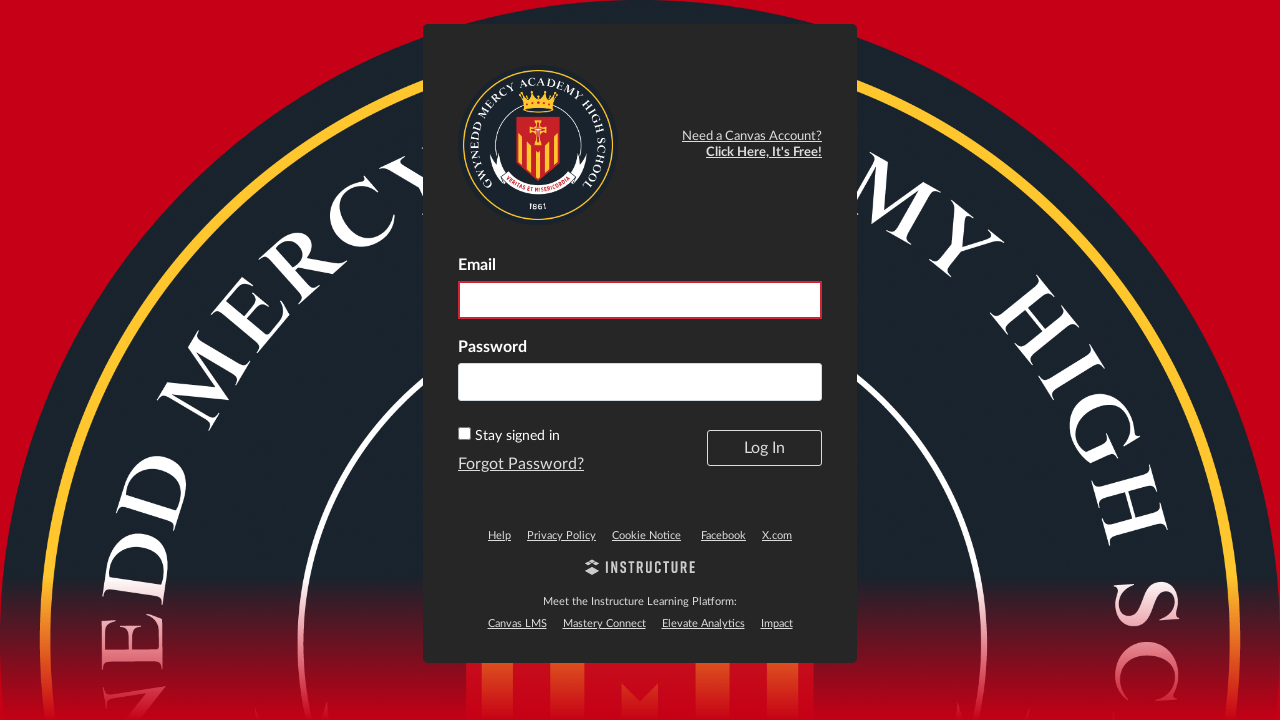

--- FILE ---
content_type: text/html; charset=utf-8
request_url: https://gmahs.instructure.com/login/canvas
body_size: 7046
content:
<!DOCTYPE html>
<html dir="ltr" lang="en">
<head>
  <meta charset="utf-8">
  <meta name="viewport" content="width=device-width, initial-scale=1">
  <meta name="theme-color" content="#262626">
  <meta name="description" content="Official Login page for Canvas student login, School Search Canvas, Canvas Network, Canvas Community, and Canvas Free For Teacher accounts.">
  <meta name="robots" content="noindex,nofollow" />
  <meta name="apple-itunes-app" content="app-id=480883488">
<link rel="manifest" href="/web-app-manifest/manifest.json">
  <meta name="sentry-trace" content="36db2044350f42bf97d3b9e091583522-d7f6be8e49254d9b-0"/>
  <title>Canvas Login | Instructure</title>

  <link rel="preload" href="https://du11hjcvx0uqb.cloudfront.net/dist/fonts/lato/extended/Lato-Regular-bd03a2cc27.woff2" as="font" type="font/woff2" crossorigin="anonymous">
  <link rel="preload" href="https://du11hjcvx0uqb.cloudfront.net/dist/fonts/lato/extended/Lato-Bold-cccb897485.woff2" as="font" type="font/woff2" crossorigin="anonymous">
  <link rel="preload" href="https://du11hjcvx0uqb.cloudfront.net/dist/fonts/lato/extended/Lato-Italic-4eb103b4d1.woff2" as="font" type="font/woff2" crossorigin="anonymous">
  <link rel="stylesheet" href="https://du11hjcvx0uqb.cloudfront.net/dist/brandable_css/no_variables/bundles/fonts-eb4a10fb18.css" media="screen" />
  <link rel="stylesheet" href="https://du11hjcvx0uqb.cloudfront.net/dist/brandable_css/72238bf1746d054bcbcf918c1f60aaff/variables-6ceabaf6137deaa1b310c07895491bdd.css" media="all" />
  <link rel="stylesheet" href="https://du11hjcvx0uqb.cloudfront.net/dist/brandable_css/new_styles_normal_contrast/bundles/common-1900227737.css" media="all" />
  <link rel="stylesheet" href="https://du11hjcvx0uqb.cloudfront.net/dist/brandable_css/new_styles_normal_contrast/bundles/login-5916444d9c.css" media="screen" />
  <link rel="apple-touch-icon" href="https://instructure-uploads-pdx.s3.us-west-2.amazonaws.com/account_216670000000000001/attachments/297/Gwynedd_Crest_RGB.png" />
  <link rel="icon" type="image/x-icon" href="https://du11hjcvx0uqb.cloudfront.net/dist/images/favicon-e10d657a73.ico" />

  
  
  <script>if (navigator.userAgent.match(/(MSIE|Trident\/)/)) location.replace('/ie-is-not-supported.html')</script>
  <script>
    INST = {"environment":"production","disableGooglePreviews":true,"logPageViews":true,"editorButtons":[]};
    ENV = {"ASSET_HOST":"https://du11hjcvx0uqb.cloudfront.net","active_brand_config_json_url":"https://du11hjcvx0uqb.cloudfront.net/dist/brandable_css/72238bf1746d054bcbcf918c1f60aaff/variables-6ceabaf6137deaa1b310c07895491bdd.json","active_brand_config":{"md5":"72238bf1746d054bcbcf918c1f60aaff","variables":{"ic-brand-primary":"#c60016","ic-link-color":"#7f2729","ic-brand-global-nav-bgd":"#262626","ic-brand-global-nav-ic-icon-svg-fill":"#d43c3c","ic-brand-global-nav-menu-item__text-color--active":"#c60016","ic-brand-global-nav-menu-item__badge-bgd":"#ffc52f","ic-brand-global-nav-logo-bgd":"#c60016","ic-brand-header-image":"https://instructure-uploads-pdx.s3.us-west-2.amazonaws.com/account_216670000000000001/attachments/301/Gwynedd_Crest_RGB.png","ic-brand-mobile-global-nav-logo":"https://instructure-uploads-pdx.s3.us-west-2.amazonaws.com/account_216670000000000001/attachments/296/Gwynedd_Crest_3x3.jpg","ic-brand-watermark-opacity":"1","ic-brand-apple-touch-icon":"https://instructure-uploads-pdx.s3.us-west-2.amazonaws.com/account_216670000000000001/attachments/297/Gwynedd_Crest_RGB.png","ic-brand-msapplication-tile-square":"https://instructure-uploads-pdx.s3.us-west-2.amazonaws.com/account_216670000000000001/attachments/298/Gwynedd_Crest_RGB.png","ic-brand-msapplication-tile-wide":"https://instructure-uploads-pdx.s3.us-west-2.amazonaws.com/account_216670000000000001/attachments/299/Gwynedd_Crest_RGB.png","ic-brand-right-sidebar-logo":"https://instructure-uploads-pdx.s3.us-west-2.amazonaws.com/account_216670000000000001/attachments/300/Gwynedd_Crest_RGB.png","ic-brand-Login-body-bgd-color":"#c60016","ic-brand-Login-body-bgd-shadow-color":"#c60016","ic-brand-Login-Content-bgd-color":"#262626","ic-brand-Login-Content-border-color":"#262626","ic-brand-Login-Content-password-text-color":"#dddddd","ic-brand-Login-footer-link-color":"#dddddd","ic-brand-Login-footer-link-color-hover":"#cccccc","ic-brand-Login-instructure-logo":"#cccccc","ic-brand-Login-body-bgd-image":"https://instructure-uploads-pdx.s3.us-west-2.amazonaws.com/account_216670000000000001/attachments/303/Gwynedd_Crest_RGB.png","ic-brand-Login-logo":"https://instructure-uploads-pdx.s3.us-west-2.amazonaws.com/account_216670000000000001/attachments/304/Gwynedd_Crest_RGB.png"},"share":false,"name":null,"created_at":"2022-03-07T16:24:28-05:00","js_overrides":"","css_overrides":"","mobile_js_overrides":"","mobile_css_overrides":"","parent_md5":null},"confetti_branding_enabled":false,"url_to_what_gets_loaded_inside_the_tinymce_editor_css":["https://du11hjcvx0uqb.cloudfront.net/dist/brandable_css/72238bf1746d054bcbcf918c1f60aaff/variables-6ceabaf6137deaa1b310c07895491bdd.css","https://du11hjcvx0uqb.cloudfront.net/dist/brandable_css/new_styles_normal_contrast/bundles/what_gets_loaded_inside_the_tinymce_editor-a370c48efb.css","https://du11hjcvx0uqb.cloudfront.net/dist/brandable_css/no_variables/bundles/fonts-eb4a10fb18.css"],"url_for_high_contrast_tinymce_editor_css":["https://du11hjcvx0uqb.cloudfront.net/dist/brandable_css/default/variables-high_contrast-6ceabaf6137deaa1b310c07895491bdd.css","https://du11hjcvx0uqb.cloudfront.net/dist/brandable_css/new_styles_high_contrast/bundles/what_gets_loaded_inside_the_tinymce_editor-1d2c45ff3b.css","https://du11hjcvx0uqb.cloudfront.net/dist/brandable_css/no_variables/bundles/fonts-eb4a10fb18.css"],"captcha_site_key":"6LftyLgZAAAAAC10tel8XGucbApMIY8-uFB_yVcN","current_user_id":null,"current_user_global_id":null,"current_user_usage_metrics_id":null,"current_user_roles":null,"current_user_is_student":false,"current_user_types":null,"current_user_disabled_inbox":null,"current_user_visited_tabs":null,"discussions_reporting":true,"files_domain":"cluster289.canvas-user-content.com","group_information":null,"DOMAIN_ROOT_ACCOUNT_ID":"216670000000000001","DOMAIN_ROOT_ACCOUNT_UUID":"13Nb3k9nn3YZHH3dWzmuZzocuxO3JPWmbxdWGST5","CAREER_THEME_URL":null,"CAREER_DARK_THEME_URL":null,"k12":false,"help_link_name":"Help","help_link_icon":"help","ADA_CHATBOT_ENABLED":false,"use_high_contrast":null,"auto_show_cc":null,"disable_celebrations":null,"disable_keyboard_shortcuts":null,"LTI_LAUNCH_FRAME_ALLOWANCES":["geolocation *","microphone *","camera *","midi *","encrypted-media *","autoplay *","clipboard-write *","display-capture *"],"DEEP_LINKING_POST_MESSAGE_ORIGIN":"https://gmahs.instructure.com","comment_library_suggestions_enabled":null,"SETTINGS":{"open_registration":false,"collapse_global_nav":null,"release_notes_badge_disabled":null,"can_add_pronouns":false,"show_sections_in_course_tray":true,"enable_content_a11y_checker":false,"suppress_assignments":false},"RAILS_ENVIRONMENT":"Production","SENTRY_FRONTEND":{"dsn":"https://355a1d96717e4038ac25aa852fa79a8f@relay-pdx.sentry.insops.net/388","org_slug":"instructure","base_url":"https://sentry.insops.net","normalized_route":"/login/canvas","errors_sample_rate":"0.005","traces_sample_rate":"0.005","url_deny_pattern":"instructure-uploads.*amazonaws.com","revision":"canvas-lms@20260114.368"},"DATA_COLLECTION_ENDPOINT":"https://canvas-frontend-data-pdx-prod.inscloudgate.net/submit","DOMAIN_ROOT_ACCOUNT_SFID":"001A000000toC70IAE","DIRECT_SHARE_ENABLED":false,"CAN_VIEW_CONTENT_SHARES":null,"FEATURES":{"account_level_blackout_dates":false,"assignment_edit_placement_not_on_announcements":false,"a11y_checker_ai_generation":false,"block_content_editor_toolbar_reorder":false,"commons_new_quizzes":true,"consolidated_media_player":true,"courses_popout_sisid":true,"create_external_apps_side_tray_overrides":false,"dashboard_graphql_integration":false,"developer_key_user_agent_alert":true,"disallow_threaded_replies_fix_alert":true,"disallow_threaded_replies_manage":true,"discussion_ai_survey_link":false,"discussion_checkpoints":false,"discussion_permalink":true,"enhanced_course_creation_account_fetching":false,"explicit_latex_typesetting":false,"feature_flag_ui_sorting":true,"files_a11y_rewrite":true,"files_a11y_rewrite_toggle":true,"horizon_course_setting":false,"instui_for_import_page":true,"instui_header":false,"media_links_use_attachment_id":true,"multiselect_gradebook_filters":true,"new_quizzes_media_type":true,"new_quizzes_navigation_updates":true,"new_quizzes_surveys":true,"permanent_page_links":true,"rce_a11y_resize":true,"rce_find_replace":true,"render_both_to_do_lists":false,"scheduled_feedback_releases":true,"speedgrader_studio_media_capture":true,"student_access_token_management":true,"top_navigation_placement_a11y_fixes":true,"validate_call_to_action":false,"block_content_editor_ai_alt_text":true,"ux_list_concluded_courses_in_bp":false,"assign_to_in_edit_pages_rewrite":true,"account_level_mastery_scales":false,"ams_root_account_integration":false,"ams_enhanced_rubrics":false,"api_rate_limits":true,"buttons_and_icons_root_account":false,"canvas_apps_sub_account_access":false,"course_pace_allow_bulk_pace_assign":false,"course_pace_download_document":false,"course_pace_draft_state":false,"course_pace_pacing_status_labels":false,"course_pace_pacing_with_mastery_paths":false,"course_pace_time_selection":false,"course_pace_weighted_assignments":false,"course_paces_skip_selected_days":false,"create_course_subaccount_picker":true,"disable_iframe_sandbox_file_show":false,"extended_submission_state":false,"file_verifiers_for_quiz_links":true,"increased_top_nav_pane_size":true,"instui_nav":false,"login_registration_ui_identity":false,"lti_apps_page_ai_translation":true,"lti_apps_page_instructors":false,"lti_asset_processor":false,"lti_asset_processor_discussions":false,"lti_link_to_apps_from_developer_keys":false,"lti_registrations_discover_page":true,"lti_registrations_next":false,"lti_registrations_page":true,"lti_registrations_usage_data":true,"lti_registrations_usage_data_dev":false,"lti_registrations_usage_data_low_usage":false,"lti_registrations_usage_tab":false,"lti_toggle_placements":true,"mobile_offline_mode":false,"modules_requirements_allow_percentage":false,"non_scoring_rubrics":true,"open_tools_in_new_tab":true,"product_tours":false,"rce_lite_enabled_speedgrader_comments":true,"rce_transform_loaded_content":false,"react_discussions_post":true,"restrict_student_access":false,"rubric_criterion_range":true,"scheduled_page_publication":true,"send_usage_metrics":true,"top_navigation_placement":false,"youtube_migration":false,"widget_dashboard":false,"account_survey_notifications":true,"embedded_release_notes":true,"canvas_k6_theme":null,"lti_asset_processor_course":null,"new_math_equation_handling":true},"PENDO_APP_ID":"1ca366f1-739e-4565-52d2-9e6f6a8d438f","current_user":{},"context_asset_string":null,"TIMEZONE":"America/New_York","CONTEXT_TIMEZONE":null,"LOCALES":["en"],"BIGEASY_LOCALE":"en_US","FULLCALENDAR_LOCALE":"en","MOMENT_LOCALE":"en","rce_auto_save_max_age_ms":86400000,"K5_USER":false,"USE_CLASSIC_FONT":false,"K5_HOMEROOM_COURSE":false,"K5_SUBJECT_COURSE":false,"LOCALE_TRANSLATION_FILE":"https://du11hjcvx0uqb.cloudfront.net/dist/javascripts/translations/en-3f45f839b7.json","ACCOUNT_ID":"1","horizon_course":false,"HORIZON_ACCOUNT":null,"notices":[],"active_context_tab":null};
    BRANDABLE_CSS_HANDLEBARS_INDEX = [["new_styles_normal_contrast","new_styles_high_contrast","new_styles_normal_contrast_rtl","new_styles_high_contrast_rtl","new_styles_normal_contrast_dyslexic","new_styles_high_contrast_dyslexic","new_styles_normal_contrast_dyslexic_rtl","new_styles_high_contrast_dyslexic_rtl"],{"10":["908ffbc673",0,"d5c9044c6e",2,0,0,2,2],"15":["c8540c43a4",0,"0a2196be1d",2,0,0,2,2],"19":["df5777ed9c"],"61":["d5c4afc14e","ebb835cdef","384361a056","2e0ba247d5",0,1,2,3],"67":["db2aeb63d1",0,"32c90f1518",2,0,0,2,2],"71":["b848cc547a","83ae671549","d1c7bac7c6","0888a4a9e7",0,1,2,3],"06":["ba28819778",0,"96b99aafe5",2,0,0,2,2],"f0":["b349f31f5e",0,0,0,0,0,0,0],"c8":["aeda914f8b","c49cb30680","817080456d","ea2c01509e",0,1,2,3],"1e":["834e660fc6","35fd7c2fa0","99d344b95a","3de47096dc",0,1,2,3],"0c":["4dae5befd2",0,"c18876be89",2,0,0,2,2],"da":["b5a7f9cd8f","6e65f5abf7","773390ae11","6481b459be",0,1,2,3],"1d":["2128789890",0,"e568085637",2,0,0,2,2],"08":["64bff5a97d"],"e2":["79d37f210d"],"9f":["d39b291ba6",0,0,0,0,0,0,0],"2b":["20b6964699","b11dc54da6","62fe3ea30b","6bb4a7ae9e",0,1,2,3],"2c":["8a926fc28b",0,0,0,0,0,0,0],"c2":["6f2721ae01"],"9c":["c31821c764",0,"1693aba1da",2,0,0,2,2],"c5":["b5d5bef953","09b4a0b487","27a133737e","2098769aea",0,1,2,3],"f2":["51574f9b13"]}]
      REMOTES = {};
  </script>
  <script src="https://du11hjcvx0uqb.cloudfront.net/dist/brandable_css/72238bf1746d054bcbcf918c1f60aaff/variables-6ceabaf6137deaa1b310c07895491bdd.js" defer="defer"></script>
  <script src="https://du11hjcvx0uqb.cloudfront.net/dist/timezone/America/New_York-692f7d27e4.js" defer="defer"></script>
  <script src="https://du11hjcvx0uqb.cloudfront.net/dist/timezone/en_US-80a0ce259b.js" defer="defer"></script>
  <script src="https://du11hjcvx0uqb.cloudfront.net/dist/webpack-production/react-entry-4809e08e13f74ffa.js" crossorigin="anonymous" defer="defer"></script>
  <script src="https://du11hjcvx0uqb.cloudfront.net/dist/webpack-production/main-entry-9c902e4b15b5b7dc.js" crossorigin="anonymous" defer="defer"></script>
<script>
//<![CDATA[
(window.bundles || (window.bundles = [])).push('login');
(window.bundles || (window.bundles = [])).push('terms_of_service_modal');
//]]>
</script>
  <script src="https://www.google.com/recaptcha/api.js?render=explicit&hl=en" async></script>
</head>

<body class="full-width ic-Login-Body no-headers  primary-nav-expanded full-width responsive_student_grades_page">

<noscript>
  <div role="alert" class="ic-flash-static ic-flash-error">
    <div class="ic-flash__icon" aria-hidden="true">
      <i class="icon-warning"></i>
    </div>
    <h1>You need to have JavaScript enabled in order to access this site.</h1>
  </div>
</noscript>




<div id="flash_message_holder"></div>
<div id="flash_screenreader_holder"></div>

<div id="application" class="ic-app ">
  

  <div id="instructure_ajax_error_box">
    <div style="text-align: right; background-color: #fff;"><a href="#" class="close_instructure_ajax_error_box_link">Close</a></div>
    <iframe id="instructure_ajax_error_result" src="about:blank" style="border: 0;" title="Error"></iframe>
  </div>

  <div id="wrapper" class="ic-Layout-wrapper">
    <div id="main" class="ic-Layout-columns">
      <div id="not_right_side" class="ic-app-main-content">
        <div id="content-wrapper" class="ic-Layout-contentWrapper">
          
          <div id="content" class="ic-Layout-contentMain" role="main">
            




<div class="ic-Login">
  <div class="ic-Login__container">
    <div class="ic-Login__content">
      <div class="ic-Login__innerContent">

        <div class="ic-Login-header">
          
<div class="ic-Login-header__logo">
    <img alt="Gwynedd Mercy Academy High School" src="https://instructure-uploads-pdx.s3.us-west-2.amazonaws.com/account_216670000000000001/attachments/304/Gwynedd_Crest_RGB.png" />
</div>

          <div class="ic-Login-header__links">
            

    <a id="register_link" class="ic-Login__link ic-Login__register-banner" href="/register_from_website">
      <div class="ic-Login__banner-title">
        Need a Canvas Account?
      </div>
      <div class="ic-Login__banner-subtitle">
        Click Here, It&#39;s Free!
      </div>
</a>

          </div>
        </div>

        <div class="ic-Login__body">
          
          <form id="login_form" action="/login/canvas" accept-charset="UTF-8" method="post"><input name="utf8" type="hidden" value="&#x2713;" autocomplete="off" /><input type="hidden" name="authenticity_token" value="aZczX8blw0CupFigtQv+NL1txxClYqwtV0U0AoGFbowY1VI7qba3Nt3MbZHnMpNC0Fq+dMcDnl8wBlx00rEE7g==" autocomplete="off" />
            <h1 class="ui-helper-hidden-accessible">
              Log In
            </h1>
            
            <input type="hidden" name="redirect_to_ssl" value="1"/>
            <div class="ic-Form-control ic-Form-control--login">
              <label class="ic-Label" for="pseudonym_session_unique_id">Email</label>
              <input class="ic-Input text" autofocus="autofocus" type="text" name="pseudonym_session[unique_id]" id="pseudonym_session_unique_id" />
            </div>
            <div class="ic-Form-control ic-Form-control--login">
              <label class="ic-Label" for="pseudonym_session_password">Password</label>
              <input class="ic-Input text" role="textbox" type="password" name="pseudonym_session[password]" id="pseudonym_session_password" />
            </div>
            <div class="ic-Login__actions">
              <div class="ic-Login__actions-timeout">
                    <input name="pseudonym_session[remember_me]" type="hidden" value="0" autocomplete="off" /><input type="checkbox" value="1" name="pseudonym_session[remember_me]" id="pseudonym_session_remember_me" />
                    <label for="pseudonym_session_remember_me">Stay signed in</label>

                <div class="ic-Login__forgot">
                  
<a class="ic-Login__link forgot_password_link" id="login_forgot_password" href="#">Forgot Password?</a>

                </div>
              </div>
              <div class="ic-Form-control ic-Form-control--login">
                <input type="submit" name="commit" value="Log In" class="Button Button--login" data-disable-with="Log In" />
              </div>
            </div> <!-- ic-Login__actions -->
            

</form>          <form id="forgot_password_form" style="display: none;" action="/forgot_password" accept-charset="UTF-8" method="post"><input name="utf8" type="hidden" value="&#x2713;" autocomplete="off" /><input type="hidden" name="authenticity_token" value="HTYQOTDHKyxY6cLP9BWOoLTbTAZxiS/3qAhNIYHZmLpsdHFdX5RfWiuB9/6mLOPW2ew1YhPoHYXPSyVX0u3y2A==" autocomplete="off" />
            <h1 class="ui-helper-hidden-accessible">Forgot Password?</h1>
            <p id="forgot_password_instructions" class="ic-Login__forgot-text">
              Enter your Email and we&#39;ll send you a link to change your password.
            </p>
            <div class="ic-Form-control ic-Form-control--login">
              <label for="pseudonym_session_unique_id_forgot" class="ic-Label">
                Email
              </label>
              <input aria-describedby="forgot_password_instructions" class="ic-Input email_address text" type="text" name="pseudonym_session[unique_id_forgot]" value="" id="pseudonym_session_unique_id_forgot" />

            </div>
            <div class="ic-Form-control ic-Form-control--login">
              <div class="ic-Login__actions">
                <a class="ic-Login__actions--left ic-Login__link login_link" href="/login">Back to Login</a>
                <button type="submit" class="Button Button--login">
                  Request Password
                </button>
              </div> <!-- end ic-Login__actions -->
            </div>
</form>        </div> <!-- end ic-Login__body -->
      </div> <!-- end ic-Login__innerContent  -->
      <footer role="contentinfo" id="footer" class="ic-Login-footer">

        <div id="footer-links" class="ic-Login-footer__links">
          <a class="support_url help_dialog_trigger" data-track-category="help system" data-track-label="help button" href="https://help.instructure.com">Help</a>
          <a href="https://gmahs.instructure.com/privacy_policy">Privacy Policy</a>
<a href="https://www.instructure.com/policies/canvas-lms-cookie-notice">Cookie Notice</a>
  <span
    id="terms_of_service_footer_link"
    class="
      terms_of_service_link terms_of_service_footer_link terms-of-service__link
    "
  ></span>
<a href="http://facebook.com/instructure">Facebook</a>
<a href="http://twitter.com/instructure">X.com</a>

        </div>
        <a href="http://www.instructure.com" class="ic-Login-footer__logo-link" aria-label="By Instructure">
          <svg xmlns="http://www.w3.org/2000/svg" width="110" height="16" viewBox="25 265 743 80"><title>Instructure</title>
<g class="ic-Instructure-Logo">
	<g>
		<polygon class="st0" points="23.8,331.5 72.3,358.8 120.7,331.5 72.3,304.2 		"/>
		<polygon class="st0" points="98.4,293.7 120.7,281.1 98.3,268.5 76,281.1 		"/>
		<polygon class="st0" points="94.6,266.4 72.3,253.8 49.9,266.4 72.3,279 		"/>
		<polygon class="st0" points="68.5,281.1 46.2,268.5 23.8,281.1 46.2,293.7 		"/>
	</g>
	<g>
		<path class="st0" d="M166.3,344.9v-78.1h12.9v78.1H166.3z"/>
		<path class="st0" d="M202,344.9v-78.1H215l16.4,48.3v-48.3h11.8v78.1h-12.3l-17.1-50.7v50.7H202z"/>
		<path class="st0" d="M357.4,278.2h-13v66.7h-12.9v-66.7h-13v-11.4h39V278.2z"/>
		<path class="st0" d="M404.6,344.9l-9.9-31.1h-6.5v31.1h-12.9v-78.1h20.2c11.8,0,19.6,4.7,19.6,16.5v13.9c0,7.5-3.1,12.2-8.5,14.5
			l11.2,33.1H404.6z M388.2,302.7h6.8c4.2,0,7.1-1.6,7.1-7.1v-10.1c0-5.6-2.9-7.1-7.1-7.1h-6.8V302.7z"/>
		<path class="st0" d="M475.4,329.3c0,12-7.6,16.5-19.4,16.5h-0.4c-11.8,0-19.4-4.4-19.4-16.5v-62.5h12.9v60.5
			c0,5.6,2.5,7.1,6.7,7.1c4.2,0,6.7-1.6,6.7-7.1v-60.5h12.9V329.3z"/>
		<path class="st0" d="M536.5,329.3c0,12-7.8,16.5-19.6,16.5h-0.2c-11.8,0-19.6-4.4-19.6-16.5v-46.8c0-11.6,7.8-16.5,19.6-16.5h0.2
			c11.8,0,19.6,4.9,19.6,16.5v9h-12.9v-7c0-5.5-2.7-7.1-6.8-7.1c-4.1,0-6.8,1.7-6.8,7.1v42.8c0,5.5,2.7,7.1,6.8,7.1
			c4.1,0,6.8-1.7,6.8-7.1v-8.9h12.9V329.3z"/>
		<path class="st0" d="M592.1,278.2h-13v66.7h-12.9v-66.7h-13v-11.4h39V278.2z"/>
		<path class="st0" d="M649,329.3c0,12-7.6,16.5-19.4,16.5h-0.4c-11.8,0-19.4-4.4-19.4-16.5v-62.5h12.9v60.5c0,5.6,2.5,7.1,6.7,7.1
			c4.2,0,6.7-1.6,6.7-7.1v-60.5H649V329.3z"/>
		<path class="st0" d="M700.4,344.9l-9.9-31.1H684v31.1H671v-78.1h20.2c11.8,0,19.6,4.7,19.6,16.5v13.9c0,7.5-3.1,12.2-8.5,14.5
			l11.2,33.1H700.4z M684,302.7h6.8c4.2,0,7.1-1.6,7.1-7.1v-10.1c0-5.6-2.9-7.1-7.1-7.1H684V302.7z"/>
		<path class="st0" d="M289.8,289.5v-5.7c0-4.9-2.8-6.7-6.6-6.7c-3.8,0-6.6,1.8-6.6,6.7v5.4c0,4,1.3,5.8,5,7.9l9.1,5.1
			c7.5,4.2,11.9,7.7,11.9,16.1v11.3c0,12-7.5,16.3-19.3,16.3h-0.2c-11.8,0-19.3-4.1-19.3-16.3v-8.4h12.7v6.6c0,4.8,2.8,6.9,6.7,6.9
			c3.9,0,6.7-2.1,6.7-6.9v-6.1c0-4-1.2-6-5.1-8.1l-9-5.1c-7.6-4.3-11.9-7.9-11.9-16.1V282c0-11.6,8.5-16.1,19.2-16.1h0.2
			c10.7,0,19.2,4.5,19.2,16.1v7.5H289.8z"/>
		<polygon class="st0" points="732.5,344.9 732.5,266.9 766.7,266.9 766.7,278.2 745.4,278.2 745.4,299.6 763.3,299.6 763.3,311 
			745.4,311 745.4,333.5 767,333.5 767,344.9 		"/>
	</g>
</g>

</svg>

        </a>
        <div id="footer-epilogue" class="ic-Login-footer__links">
          
  <div class="external" style="text-decoration: none;">Meet the Instructure Learning Platform:</div>
    <a href="https://www.instructure.com/lms-learning-management-system">Canvas LMS</a>
    <a href="https://www.instructure.com/k12/products/mastery/mastery-connect">Mastery Connect</a>
    <a href="https://www.instructure.com/k12/products/elevate/elevate-k12-analytics">Elevate Analytics</a>
    <a href="https://www.instructure.com/higher-education/products/impact">Impact</a>


        </div>
    </footer>
    </div> <!-- end ic-Login__content -->
  </div>
</div> <!-- end ic-Login -->



          </div>
        </div>
        <div id="right-side-wrapper" class="ic-app-main-content__secondary">
          <aside id="right-side" role="complementary">
            
          </aside>
        </div>
      </div>
    </div>
  </div>



    <div style="display:none;"><!-- Everything inside of this should always stay hidden -->
    </div>
  <div id='aria_alerts' class='hide-text affix' role="alert" aria-live="assertive"></div>
  <div id='StudentTray__Container'></div>
  <div id="react-router-portals"></div>


  




<script>
//<![CDATA[
(window.deferredBundles || (window.deferredBundles = [])).push('usage_metrics');
(window.bundles || (window.bundles = [])).push('inst_fs_service_worker');
//]]>
</script>



</div> <!-- #application -->
</body>
</html>


--- FILE ---
content_type: text/css; charset=utf-8
request_url: https://du11hjcvx0uqb.cloudfront.net/dist/brandable_css/72238bf1746d054bcbcf918c1f60aaff/variables-6ceabaf6137deaa1b310c07895491bdd.css
body_size: 538
content:
:root {
        --ic-brand-primary-darkened-5: #BD0015;
--ic-brand-primary-darkened-10: #B30014;
--ic-brand-primary-darkened-15: #A90013;
--ic-brand-primary-lightened-5: #C80C21;
--ic-brand-primary-lightened-10: #CB192D;
--ic-brand-primary-lightened-15: #CE2638;
--ic-brand-button--primary-bgd-darkened-5: #BD0015;
--ic-brand-button--primary-bgd-darkened-15: #A90013;
--ic-brand-button--secondary-bgd-darkened-5: #26333D;
--ic-brand-button--secondary-bgd-darkened-15: #222E37;
--ic-brand-font-color-dark-lightened-15: #47535C;
--ic-brand-font-color-dark-lightened-28: #636D75;
--ic-link-color-darkened-10: #732425;
--ic-link-color-lightened-10: #8B3C3E;
--ic-brand-primary: #c60016;
--ic-brand-font-color-dark: #273540;
--ic-link-color: #7f2729;
--ic-brand-button--primary-bgd: var(--ic-brand-primary);
--ic-brand-button--primary-text: #ffffff;
--ic-brand-button--secondary-bgd: #273540;
--ic-brand-button--secondary-text: #ffffff;
--ic-brand-global-nav-bgd: #262626;
--ic-brand-global-nav-ic-icon-svg-fill: #d43c3c;
--ic-brand-global-nav-ic-icon-svg-fill--active: var(--ic-brand-primary);
--ic-brand-global-nav-menu-item__text-color: #ffffff;
--ic-brand-global-nav-menu-item__text-color--active: #c60016;
--ic-brand-global-nav-avatar-border: #ffffff;
--ic-brand-global-nav-menu-item__badge-bgd: #ffc52f;
--ic-brand-global-nav-menu-item__badge-bgd--active: var(--ic-brand-primary);
--ic-brand-global-nav-menu-item__badge-text: #000000;
--ic-brand-global-nav-menu-item__badge-text--active: #ffffff;
--ic-brand-global-nav-logo-bgd: #c60016;
--ic-brand-header-image: url('https://instructure-uploads-pdx.s3.us-west-2.amazonaws.com/account_216670000000000001/attachments/301/Gwynedd_Crest_RGB.png');
--ic-brand-mobile-global-nav-logo: url('https://instructure-uploads-pdx.s3.us-west-2.amazonaws.com/account_216670000000000001/attachments/296/Gwynedd_Crest_3x3.jpg');
--ic-brand-watermark: ;
--ic-brand-watermark-opacity: 1;
--ic-brand-favicon: url('https://du11hjcvx0uqb.cloudfront.net/dist/images/favicon-e10d657a73.ico');
--ic-brand-apple-touch-icon: url('https://instructure-uploads-pdx.s3.us-west-2.amazonaws.com/account_216670000000000001/attachments/297/Gwynedd_Crest_RGB.png');
--ic-brand-msapplication-tile-color: var(--ic-brand-primary);
--ic-brand-msapplication-tile-square: url('https://instructure-uploads-pdx.s3.us-west-2.amazonaws.com/account_216670000000000001/attachments/298/Gwynedd_Crest_RGB.png');
--ic-brand-msapplication-tile-wide: url('https://instructure-uploads-pdx.s3.us-west-2.amazonaws.com/account_216670000000000001/attachments/299/Gwynedd_Crest_RGB.png');
--ic-brand-right-sidebar-logo: url('https://instructure-uploads-pdx.s3.us-west-2.amazonaws.com/account_216670000000000001/attachments/300/Gwynedd_Crest_RGB.png');
--ic-brand-Login-body-bgd-color: #c60016;
--ic-brand-Login-body-bgd-image: url('https://instructure-uploads-pdx.s3.us-west-2.amazonaws.com/account_216670000000000001/attachments/303/Gwynedd_Crest_RGB.png');
--ic-brand-Login-body-bgd-shadow-color: #c60016;
--ic-brand-Login-logo: url('https://instructure-uploads-pdx.s3.us-west-2.amazonaws.com/account_216670000000000001/attachments/304/Gwynedd_Crest_RGB.png');
--ic-brand-Login-Content-bgd-color: #262626;
--ic-brand-Login-Content-border-color: #262626;
--ic-brand-Login-Content-inner-bgd: none;
--ic-brand-Login-Content-inner-border: none;
--ic-brand-Login-Content-inner-body-bgd: none;
--ic-brand-Login-Content-inner-body-border: none;
--ic-brand-Login-Content-label-text-color: #ffffff;
--ic-brand-Login-Content-password-text-color: #dddddd;
--ic-brand-Login-footer-link-color: #dddddd;
--ic-brand-Login-footer-link-color-hover: #cccccc;
--ic-brand-Login-instructure-logo: #cccccc;
      }

--- FILE ---
content_type: text/javascript
request_url: https://du11hjcvx0uqb.cloudfront.net/dist/brandable_css/72238bf1746d054bcbcf918c1f60aaff/variables-6ceabaf6137deaa1b310c07895491bdd.js
body_size: 545
content:
CANVAS_ACTIVE_BRAND_VARIABLES = {"ic-brand-primary-darkened-5":"#BD0015","ic-brand-primary-darkened-10":"#B30014","ic-brand-primary-darkened-15":"#A90013","ic-brand-primary-lightened-5":"#C80C21","ic-brand-primary-lightened-10":"#CB192D","ic-brand-primary-lightened-15":"#CE2638","ic-brand-button--primary-bgd-darkened-5":"#BD0015","ic-brand-button--primary-bgd-darkened-15":"#A90013","ic-brand-button--secondary-bgd-darkened-5":"#26333D","ic-brand-button--secondary-bgd-darkened-15":"#222E37","ic-brand-font-color-dark-lightened-15":"#47535C","ic-brand-font-color-dark-lightened-28":"#636D75","ic-link-color-darkened-10":"#732425","ic-link-color-lightened-10":"#8B3C3E","ic-brand-primary":"#c60016","ic-brand-font-color-dark":"#273540","ic-link-color":"#7f2729","ic-brand-button--primary-bgd":"#c60016","ic-brand-button--primary-text":"#ffffff","ic-brand-button--secondary-bgd":"#273540","ic-brand-button--secondary-text":"#ffffff","ic-brand-global-nav-bgd":"#262626","ic-brand-global-nav-ic-icon-svg-fill":"#d43c3c","ic-brand-global-nav-ic-icon-svg-fill--active":"#c60016","ic-brand-global-nav-menu-item__text-color":"#ffffff","ic-brand-global-nav-menu-item__text-color--active":"#c60016","ic-brand-global-nav-avatar-border":"#ffffff","ic-brand-global-nav-menu-item__badge-bgd":"#ffc52f","ic-brand-global-nav-menu-item__badge-bgd--active":"#c60016","ic-brand-global-nav-menu-item__badge-text":"#000000","ic-brand-global-nav-menu-item__badge-text--active":"#ffffff","ic-brand-global-nav-logo-bgd":"#c60016","ic-brand-header-image":"https://instructure-uploads-pdx.s3.us-west-2.amazonaws.com/account_216670000000000001/attachments/301/Gwynedd_Crest_RGB.png","ic-brand-mobile-global-nav-logo":"https://instructure-uploads-pdx.s3.us-west-2.amazonaws.com/account_216670000000000001/attachments/296/Gwynedd_Crest_3x3.jpg","ic-brand-watermark":"","ic-brand-watermark-opacity":"1","ic-brand-favicon":"https://du11hjcvx0uqb.cloudfront.net/dist/images/favicon-e10d657a73.ico","ic-brand-apple-touch-icon":"https://instructure-uploads-pdx.s3.us-west-2.amazonaws.com/account_216670000000000001/attachments/297/Gwynedd_Crest_RGB.png","ic-brand-msapplication-tile-color":"#c60016","ic-brand-msapplication-tile-square":"https://instructure-uploads-pdx.s3.us-west-2.amazonaws.com/account_216670000000000001/attachments/298/Gwynedd_Crest_RGB.png","ic-brand-msapplication-tile-wide":"https://instructure-uploads-pdx.s3.us-west-2.amazonaws.com/account_216670000000000001/attachments/299/Gwynedd_Crest_RGB.png","ic-brand-right-sidebar-logo":"https://instructure-uploads-pdx.s3.us-west-2.amazonaws.com/account_216670000000000001/attachments/300/Gwynedd_Crest_RGB.png","ic-brand-Login-body-bgd-color":"#c60016","ic-brand-Login-body-bgd-image":"https://instructure-uploads-pdx.s3.us-west-2.amazonaws.com/account_216670000000000001/attachments/303/Gwynedd_Crest_RGB.png","ic-brand-Login-body-bgd-shadow-color":"#c60016","ic-brand-Login-logo":"https://instructure-uploads-pdx.s3.us-west-2.amazonaws.com/account_216670000000000001/attachments/304/Gwynedd_Crest_RGB.png","ic-brand-Login-Content-bgd-color":"#262626","ic-brand-Login-Content-border-color":"#262626","ic-brand-Login-Content-inner-bgd":"none","ic-brand-Login-Content-inner-border":"none","ic-brand-Login-Content-inner-body-bgd":"none","ic-brand-Login-Content-inner-body-border":"none","ic-brand-Login-Content-label-text-color":"#ffffff","ic-brand-Login-Content-password-text-color":"#dddddd","ic-brand-Login-footer-link-color":"#dddddd","ic-brand-Login-footer-link-color-hover":"#cccccc","ic-brand-Login-instructure-logo":"#cccccc"};